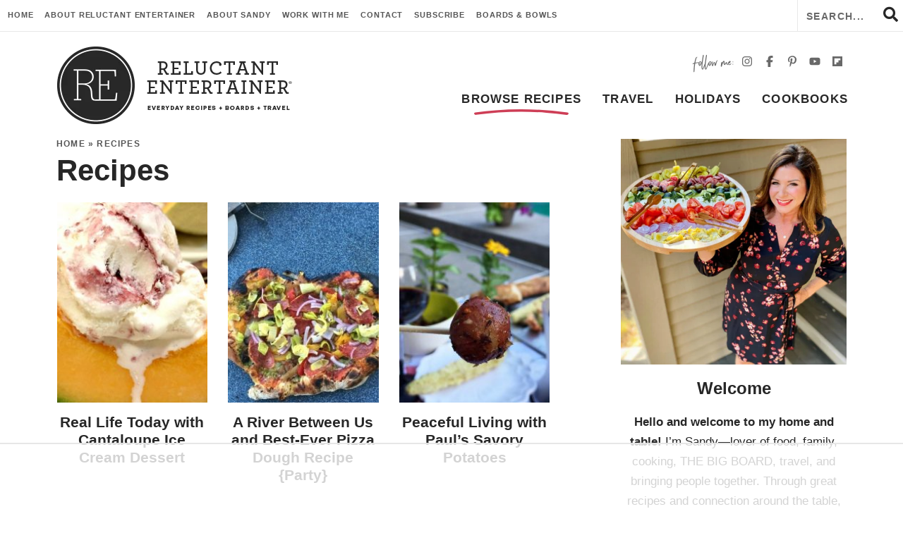

--- FILE ---
content_type: text/html
request_url: https://api.intentiq.com/profiles_engine/ProfilesEngineServlet?at=39&mi=10&dpi=936734067&pt=17&dpn=1&iiqidtype=2&iiqpcid=94e1f019-c89e-44d0-9bed-c9dbeb210f16&iiqpciddate=1768639865948&pcid=7f0e3ba2-6fd1-4b63-bc95-7b36ac72ac5e&idtype=3&gdpr=0&japs=false&jaesc=0&jafc=0&jaensc=0&jsver=0.33&testGroup=A&source=pbjs&ABTestingConfigurationSource=group&abtg=A&vrref=https%3A%2F%2Freluctantentertainer.com
body_size: 52
content:
{"abPercentage":97,"adt":1,"ct":2,"isOptedOut":false,"data":{"eids":[]},"dbsaved":"false","ls":true,"cttl":86400000,"abTestUuid":"g_4baae049-6767-4593-8f53-734309d18f6e","tc":9,"sid":1884989280}

--- FILE ---
content_type: text/css
request_url: https://reluctantentertainer.com/wp-content/themes/reluctantentertainer2022/responsive.css?ver=2.16
body_size: 4238
content:
html {
	  -webkit-text-size-adjust: 100%;
}

/*---RESPONSIVE QUERIES---*/
@media ( min-width : 865px ) and ( max-width : 990px ), ( min-width : 480px ) and ( max-width : 605px ), ( max-width : 400px ) {

	
}
@media ( min-width : 800px ) and ( max-width : 1000px ), ( max-width : 480px ) {

	
}
	
@media ( min-width : 800px ) and ( max-width : 1000px ) {

	
	

}

@media ( max-width : 1200px ) {
	
	
}

@media ( max-width : 1280px ) {
	#top {
		letter-spacing: .08em;
		font-size: 11px;
	}
	
	#top ul.topmenu {
		margin-left: 5px;
	}
	
	#top li {
		margin: 0;
	}
	
	#top li a {
		display: inline-block;
		padding: 0 6px;
	}
	.top-bar .top-cta {
		margin-right: 10px;
		font-size: 15px;
	}
		.top-cta a {
			font-size: 11px;
			letter-spacing: .1em;
			background: url(https://reluctantentertainer.com/wp-content/uploads/2023/08/books-tiny-42px.png) no-repeat left 3px;
			background-size: 38px 42px;
			padding-left: 50px
		}
	.top-bar .header-search {
		width: 150px;
	}
}
@media ( max-width : 1080px ) {
	.header {
		
	}
	.header .logo {
		width: 280px;
		margin: 10px 0 20px;
	}
	.header .social {
		margin: 15px 0 10px;
	}
	.header #main {
		letter-spacing: .05em;
		font-size: 15px;
		font-size: 1.6vw;
		width: -moz-calc(100% - 280px);
		width: -webkit-calc(100% - 280px);
		width: calc(100% - 280px);
	}
	#main li {
		margin: 0 -3px;
	}
	#main li a {
		padding: 0px 10px 4px;
	}
	#main li.swash>a {
		background: url(images/swash.svg) no-repeat bottom center;
		background-size: 100px auto;
	}
	
	.lower-home-sections .home-section.big-feature {
		margin-bottom: 0;
	}
	.home-section.big-feature .wrap {
		padding: 0;
	}
	.optin-content {
		padding: 0 15px 0 5px;
	}
	
	.optin-content .caption {
		
	}
	.optin-content .caption .title {
	
	}
		.optin-content .caption .title * {
			white-space: nowrap;
		}
	.optin-content .caption .form {
		
	}

}
@media ( max-width : 1050px ) {
	.top-bar .top-cta {
		width: 100%;
		order: 3;
		text-align: center;
		flex-basis: 100%;
		border-top: 1px solid #e8e8e8;
		background-color: #f8e2e6;
		margin: 0;
	}
		.top-cta a {
			font-size: 11px;
			letter-spacing: .1em;
			background: url(images/books-tiny.png) no-repeat left 3px;
			background-size: 45px auto;
			padding-left: 50px
		}
	.top-bar .header-search {
		width: 150px;
		order: 2;
		margin-left: auto;
	}
}


@media ( max-width : 900px ) {
	.optin-content {
		padding: 0;
	}
	.optin-content .image {
		width: 150px;
		margin-left: -30px;
	}
	
	.home-section .search-content .block-title {
		flex: 100% 0 0;
		width: 100%;
		margin-bottom: 10px;
	}
	
}



@media ( max-width : 799px ) {
	.desktop-subscribe {
		display: none
	}
	.mobile-subscribe {
		display: block
	}
	body {
		border: none;
		padding: 0;
	}

	.span_content, .span_content_full {
		float: none;
		width: 100%;
		max-width: 720px;
		margin: 0 auto;
	}
		.span_content_full {
			max-width: 100%;
		}	
	.span_sidebar {
		clear: both;
		width: 100%;
		float: none;
		margin: 50px auto 0;
		border-top: 1px solid #ececec;
		padding-top: 50px;
		max-width: 400px;
	}
		.span_sidebar .subscribe {
			display: none;
		}

	
	.header-search, .header .social, #main, #top, .header-search {
		display: none !important;
	}
	.top-bar {
		display: block;
		flex: none;
		border: none;
		background-color: #f8e2e6;
		padding-top: 50px;
		margin-bottom: 20px;
	}
		body.home .top-bar {
			margin-bottom: 0;
		}
		body.paged .top-bar {
			margin-bottom: 20px;
		}
	.top-bar .top-cta {
		display: block;
		width: 100%;
		text-align: center;
	}
	.header {
		display: none;
	}

	.header .logo {
		display: none;
	}

	.span_content_full .items-3-col .item {
		width: calc((100% / 2) - 4%);
		margin: 0 2% 6%;
	}
		.span_content_full .items-3-col .item .title, .span_content .items-2-col.search-posts .item .title {
			font-size: 32px;
			font-size: clamp(24px, 5vw, 32px);
		}
	.footer-nav {
		display: block;
		width: 100%;
		text-align: center;
	}
	.copyright {
		display: block;
		width: 100%;
		text-align: center;
		margin-top: 15px;
	}
	
	.upper-home-sections {
		margin-bottom: 4vw;
	}
	.upper-home-sections .home-section, .upper-home-sections .home-section:nth-child(1)  {
		margin-bottom: 0px;
	}
	.upper-home-sections .wrap {
		padding: 0;
	}
	.latest {
		font-size: 28px;
		margin: 0 0 10px;
	}
	
	.items-4-col.image-blocks {
		margin: 0;
	}
		.items-4-col.image-blocks .item {
			width: calc(100% / 4);
			margin: 0;
		}
	
	
	.home-section .feature-content .left {
		width: 100%;
	}
		.home-section .feature-content .right {
			width: 100%;
			text-align: left;
			max-width: 550px;
			margin: 35px auto 0;
		}
			.home-section .feature-content .right .image {
				float: left;
				width: 200px;
			}
			.home-section .feature-content .right .block-title, .home-section .feature-content .right .more {
				float: right;
				width: -moz-calc(100% - 220px);
				width: -webkit-calc(100% - 220px);
				width: calc(100% - 220px);
				clear: none;
			}
				.home-section .feature-content .right .block-title {
					margin-top: 5%;
				}
	
	.bb-section.home-section .feature-content .right {
		margin-top: 20px;
	}
	
	.bb-section.fullwidth .wrap {
		padding: 0;
	}
		.bb-section.fullwidth .cover-items .wrap {
			padding: 0 20px;
		}
	
	.home-section .cover-content .caption {
		width: auto;
		text-align: center;
		background-color: #ffffff;
		background-color: rgba(255,255,255,1);
		padding: 3%;
		position: relative;
		width: 95%;
		top: 0%;
		left: 50%;
		-webkit-transform: translate(-50%,-20%);
		-ms-transform: translate(-50%,-20%);
		transform: translate(-50%,-20%);
		margin-bottom: -15%;
	}
	.home-section .cover-content .block-title {
		text-align: center;
		font-size: 58px;
		font-size: 7vw;
		line-height: 1;
	}
	
	.optin-content .image {
		display: none;
	}
	.optin-content .caption {
		width: 100%;
		padding: 22px 20px 25px;
		gap: 15px;
	}
	.optin-content .caption .title {
		padding: 0;
		margin-bottom: 10px;
	}
		.home-sections .optin-content .caption .block-title, .home-sections .optin-content .caption p {
			margin: 0;
			padding: 0;
			line-height: 1.2;
			font-size: 20px;
			font-size: clamp(12px, 4.5vw, 20px);
			text-transform: none;
			letter-spacing: normal;
			color: #272727;
		}
	.lower-home-sections .home-section.subscribe {
		margin-bottom: 0px;
	}
		.lower-home-sections .home-section.subscribe .wrap {
			padding: 0;
		}
	
	.optin-content .caption {
		flex: none;
		display: block;
	}
		.optin-content .caption .title {
			width: 100%;
			padding: 0;
			text-align: center;
			margin: 0 auto 10px;
			padding: 0;
		}
			.optin-content .title * {
				text-align: center;
			}
			.optin-content .caption .title * {
				white-space: normal;
			}
		.optin-content .form {
			width: 100%;
			display: block;
			margin: 0 auto;
		}
		
	.footer .subscribe .wrap {
		padding: 0;
	}
	.footer .optin-content {
		padding: 0 4%;
	}
	.footer .optin-content .image {
		display: block;
		min-width: 200px;
		margin: -10px 0 0 -100px;
	}
	.footer .optin-content .caption {
		flex-basis: auto;
		display: block;
		width: -moz-calc(100% - 100px);
		width: -webkit-calc(100% - 100px);
		width: calc(100% - 100px);
		padding: 5% 0 5% 10px;
	}
	.footer .optin-content .caption .block-title {
		text-align: left;
		font-size: 28px;
	}
	.footer .optin-content .caption .title * {
		white-space: normal;
	}
	.footer .optin-content .form {
		max-width: 100%;
	}
	
}
@media ( max-width : 750px ) {

		
	.items-7-col, .items-8-col {
		margin: 0;
		justify-content: center;
	}
		.items-7-col .item, .items-8-col .item {
			width: calc((100% / 4) - 2%);
			max-width: 120px;
			margin: 0 1% 15px;
			
		}
			.items-8-col .item img, .items-7-col .item img {
				max-width: 120px;
				margin: 0 auto;
			}
	
	.items-5-col, .items-6-col {
		margin: 0 -2%;
		justify-content: center;
	}
		.items-5-col .item, .items-6-col .item {
			width: calc((100% / 3) - 4%);
			margin: 0 2% 4%;
		}
	.items-5-col .item .title, .items-6-col .item .title {
		font-size: 24px;
		font-size: clamp(14px, 3.5vw, 21px);
	}
	.icons .item .title {
		font-size: clamp(11px, 3vw, 14px);
		margin: 10px 0 0;
	}
}

@media ( max-width : 700px ) {
	

	.subscribe .email-input {
		height: 45px;
		line-height: 45px;
	}
	.subscribe .email-submit {
		height: 45px;
		line-height: 45px;
	}
	.home-section .feature-content.with-image {
		padding: 15px;
	}
	body.home .home-section .feature-content .left .block-title {
		font-size: 10vw;
		margin: 0 0 10px;
	}
		body.home .home-section .feature-content .left .subtitle {
			width: 110px;
			height: 60px;
			margin: -5px 0 -22px;
		}
	body.home .home-section .feature-content .left p {
		font-size: 90%;
		line-height: 1.4;
		margin: 0 0 15px;
	}
	body.home .home-section .feature-content .left a.more-link {
		display: inline-block;
		margin: 0;
		font-size: 11px;
		width: 48%;
		padding: 10px 10px;
	}
		body.home .home-section .feature-content .left a.more-link:nth-child(1) {
			margin-right: 2%
		}
		
	.home-section.about.shaded {
		padding-top: 120px;
		padding-bottom: 15px;
		overflow: visible;
		background-color: #ffffff;
	}
		.home-section.about .wrap {
			padding: 1px;
		}
	
	.home-section .widget-content {
		display: block;
		flex: none;
		overflow: visible;
	}
		.home-section .widget-content .image {
			width: 200px;
			margin: -100px auto 0;
		}
		.home-section .widget-content .caption {
			width: 100%;
			padding: 0;
			position: relative;
			max-width: 550px;
			margin: 0 auto;
		}
	.home-section.press {
		padding: 15px 0 25px;
	}
}

@media ( max-width : 650px ) {
	/*.post-meta .wprm-recipe-snippet {
		flex-basis: 160px;
		flex-shrink: 0;
		flex-grow: 0;
	}
		.wprm-recipe-snippet a.wprm-recipe-link, .wprm-recipe-snippet a.video-jump {
			display: block;
			margin: 0 0 5px !important;
		}*/
	.single-post-content .post-meta {
		margin: 0 0 10px;
		display: block;
	}
	.post-meta .wprm-recipe-snippet {
		margin: 12px 0 0;
		display: block;
		clear: both;
	}
}

@media ( max-width : 600px ) {
	
	.press-mobile {
		display: block
	}
		.press-mobile h2.block-title {
			margin-bottom: 10px;
		}
	.press-desktop {
		display: none;
	}
	
	.upper-home-sections {
		margin-bottom: 6vw;
	}
	
	.home-section {
		padding: 9vw 0;
	}
		.home-section.shaded {
			padding: 7vw 0;
		}

	
	.items-4-col {
		margin: 0 -2%;
	}
		.items-4-col .item {
			width: calc((100% / 2) - 4%);
			margin: 0 2% 2%;
		}
	
	.items-4-col.image-blocks {
		margin: 0;
	}
		.items-4-col.image-blocks .item {
			width: calc(100% / 2);
			margin: 0;
		}
		
	.items-4-col .item .title, .items-offset-col .item .title {
		font-size: 21px;
		font-size: clamp(14px, 4vw, 21px);
		margin: 10px 0;
	}
	
	.items-6-col {
		margin: 0 -2%;
	}
		.items-6-col .item {
			width: calc((100% / 3) - 4%);
			margin: 0 2% 4%;
			
		}
	
}
@media ( max-width : 550px ) {
	h1.post-title, h2.post-title {
		margin: 2px 0 5px;
	}
	
	
}
@media ( max-width : 500px ) {

	h1.post-title, h2.post-title {
	
	}
	h1 {
		font-size: 32px;
	}
	
	h2 {
		font-size: 26px;
	}
	h1.block-title em, h2.block-title em, h3.block-title em, .subtitle {
		margin-bottom: 6px;
		font-size: 11px;
	}
	
	.home-section .feature-content .right {
		width: 109%;
		margin: 25px -3% 0 -7%;
	}
		.home-section .feature-content .right .block-title {
			margin-bottom: 10px;
			font-size: 20px;
			margin-top: 2%;
		}
			.home-section .feature-content .right .subtitle {
				margin-bottom: 2px;
			}
		.home-section .feature-content .right .image {
			width: 160px;
		}
		.home-section .feature-content .right .block-title, .home-section .feature-content .right .more {
			width: -moz-calc(100% - 170px);
			width: -webkit-calc(100% - 170px);
			width: calc(100% - 170px);
		}
	body.home .home-section .feature-content .left a.more-link {
		white-space: nowrap;
	}
	
	.home-section .search-content {
		flex: none;
		display: block;
	} 
	.home-section .search-content.form {
		flex-grow: 1;
		flex: 100% 0 0;
		margin: 0 0 10px;
	}
	.home-section .search-content .more {
		margin: 10px auto 0;
		width: auto;
	}
	
	
	.footer .optin-content {
		padding: 4%
	}
	.footer .optin-content .image {
		display: none;
	}
	.footer .optin-content .caption {
		flex-basis: 100%;
		padding: 0;
		text-align: center
	}
		.footer .optin-content .title .block-title, .footer .optin-content .title p {
			text-align: center
		}
	
	.archives.items-3-col .item {
		margin-bottom: 15px;
		width: calc((100% / 2) - 5%);
	}
	.archives.items-3-col .item .title {
		font-size: 21px;
		font-size: clamp(14px, 4vw, 21px)
	}
		
	.breadcrumb_last {
		display: none;
	}
	.pagination h2.screen-reader-text {
		margin-bottom: 12px;
	}
	.archiveslist {
		 overflow: hidden;
		 -moz-column-count: 2;
		 -moz-column-gap: 10px;
		 -webkit-column-count: 2;
		 -webkit-column-gap: 10px;
		 column-count: 2;
	}
	
	.wprm-recipe.wprm-recipe-template-custom {
		margin-left: -20px;
		margin-right: -20px;
	}
	.wprm-recipe.wprm-recipe-template-custom .wprm-recipe-head {
		padding: 15px 15px 10px;
	}
	.wprm-recipe.wprm-recipe-template-custom .wprm-recipe-body {
		padding: 15px;
	}
	.wprm-recipe.wprm-recipe-template-custom .wprm-container-float-left {
		width: 100%;
		float: none;
		padding: 0;
		margin: 0 0 15px;
		display: flex;
		align-items: center;
		justify-content: center;
		gap: 20px;
	}
		.wprm-recipe.wprm-recipe-template-custom .wprm-container-float-left .wprm-recipe-image {
			width: 50%;
			max-width: 150px;
			height: auto;
			margin: 0;
			padding: 0;
			border: none;
		}
		.wprm-recipe.wprm-recipe-template-custom .wprm-container-float-left .rating {
			
		}
	.wprm-recipe.wprm-recipe-template-custom .wprm-container-float-right {
		width: 100%;
		float: none;
		padding: 0;
		margin-left: 0px;
		border-left: none;
		overflow: hidden;
	}
		
	.wprm-recipe.wprm-recipe-template-custom h2.wprm-recipe-name {
		font-size: 36px;
		line-height: 1;
		margin-bottom: -5px;
	}
	.wprm-recipe.wprm-recipe-template-custom h2.wprm-recipe-name .subtitle {
		width: 170px;
		height: 70px;
		padding-bottom: 0;
		background:#f8e2e6 url(images/gettherecipe-white.png) no-repeat center top;
		background-size: 100% auto;
		text-indent: -9999px;
		margin: 0px auto -20px;
	}
	
}
@media ( max-width : 450px ) {
	.share {
		flex: none;
		display: block;
	}
	.share .dpsp-shortcode-wrapper {
		width: 100% !important;
	}
	.share .disclosure {
		width: 100%;
	}
	
	.home-section .search-content .block-title {
		font-size: 28px;
		white-space: normal;
	}
	
		
}
@media ( min-width : 375px ) and ( max-width : 600px ) {

	a.more-link {
		font-family: "BRSonoma", Arial, Helvetica, Geneva, sans-serif;
		text-transform: uppercase;
		letter-spacing: .12em;
		font-weight: 500;
		color: #ffffff;
		background-color: #ce3e56;
		font-size: 11px;
		margin: 0px;
		padding: 8px 20px 8px 22px;
		text-align: center;
		box-shadow: none;
		border: none;
		text-decoration: none;
		display: inline-block;
	}
	.item .excerpt {
		font-size: 80%;
		line-height: 1.5;
		margin: 10px 0 15px;
	}

}

@media ( max-width : 400px ) {
	.header {
		margin-bottom: 15px;
	}
	.wrap, .wrapper {
		padding: 0 15px;
	}
	
	.wprm-recipe.wprm-recipe-template-custom {
		margin-left: -15px;
		margin-right: -15px;
	}
	
	.wp-block-group.has-background, .has-background {
		padding: 10px 25px 5px;
		margin: 45px 0;
	}
		.wp-block-group.has-background h2.has-background {
			margin: -10px -25px 10px;
			padding: 10px 20px;
		}
	
	
	
	body.home .home-section .feature-content .left a.more-link {
		margin: 0 0 5px;
		width: auto;
		padding: 10px 15px;
	}
	
	.home-section .cover-content .caption {
		padding: 4% 3%;
		position: relative;
		width: 92%;
		top: 0%;
		left: 50%;
		-webkit-transform: translate(-50%,-10%);
		-ms-transform: translate(-50%,-10%);
		transform: translate(-50%,-10%);
		margin-bottom: -5%;
	}
	.home-section .cover-content .caption p {
		font-size: 92%;
	}
	
}
@media ( max-width : 375px ) {
	
	.span_content_full .items-3-col .item, .span_content .items-2-col.search-posts .item {
		width: calc((100%) - 4%);
		margin: 0 2% 40px;
	}
	.span_content_full .items-3-col .item .title, .span_content .items-2-col.search-posts .item .title {
		font-size: 32px;
		font-size: clamp(22px, 9vw, 32px);
	}
	
	.home-section .item a.overlay .title {
		
		font-size: 11px;
		letter-spacing: .1em;
		font-size: clamp(9px, 3vw, 13px);
	}
	.items-8-col .item {
		margin-top: 0;
		margin-bottom: 10px;
	}
	.items-8-col .item .title {
		font-size: 11px;
		letter-spacing: .1em;
		font-size: clamp(9px, 3vw, 13px);
		margin-bottom: 0;
	}
	
	.optin-content .caption h2.block-title, .footer .optin-content .caption h2.block-title {
		margin: 0;
		font-size: 25px;
		font-size: 7vw;
	}

	
}
@media ( max-width : 360px ) {
	.wrap, .wrapper {
		padding: 0 10px;
	}
	.wprm-recipe.wprm-recipe-template-custom {
		margin-left: -10px;
		margin-right: -10px;
	}
	
	body.home .home-section .feature-content .left .subtitle {
		width: 90px;
		height: 50px;
		margin: -5px auto -18px;
	}
	body.home .home-section .feature-content .left .block-title {
		text-align: center;
	}
	body.home .home-section .feature-content .left p {
		font-size: 16px;
		line-height: 1.4;
		margin: 0 0 15px;
		text-align: center
	}
	.home-section .feature-content .left .more {
		text-align: center;
	}
		body.home .home-section .feature-content .left a.more-link:nth-child(1) {
			margin-right: 0;
		}
	.home-section .feature-content .right {
		width: 109%;
		margin: 20px -15px 0 -25px;
	}
	.home-section .feature-content .right .image {
		width: 125px;
	}
	.home-section .feature-content .right .block-title, .home-section .feature-content .right .more {
		width: -moz-calc(100% - 130px);
		width: -webkit-calc(100% - 130px);
		width: calc(100% - 130px);
	}
	.home-section .feature-content .right .block-title {
		margin-bottom: 8px;
		font-size: 18px;
		font-size: 5vw;
		margin-top: 5px;
	}
	
	.optin-content .caption {
		padding: 10px 15px 15px;
		gap: 10px;
	}
	.optin-content .caption p {
		font-size: 11px;
		letter-spacing: .1em;
		font-size: 3vw;
	}

}
@media ( max-width : 340px ) {
	.subscribe .email-form {
		flex: none;
		display: block;
	}
	.subscribe .email-input {
		width: 100%;
		height: 45px;
		line-height: 45px;
		padding: 0 15px;
	}
	
	.subscribe .email-submit {
		width: 100%;
		height: 45px;
		line-height: 45px;
	}
	
	.top-bar {
		line-height: 1.6;
	}
	.top-cta a {
		font-size: 11px;
		letter-spacing: .1em;
		background: none;;
		padding-left: 0px;
		padding-bottom: 5px;
	}
}

--- FILE ---
content_type: text/plain; charset=UTF-8
request_url: https://at.teads.tv/fpc?analytics_tag_id=PUB_17002&tfpvi=&gdpr_consent=&gdpr_status=22&gdpr_reason=220&ccpa_consent=&sv=prebid-v1
body_size: 52
content:
NWY3ODlkMzYtMDA5YS00NGYwLTgyZDAtZmFlMmUwODk0ZWRhIzgw

--- FILE ---
content_type: text/plain
request_url: https://rtb.openx.net/openrtbb/prebidjs
body_size: -229
content:
{"id":"14e30c40-16f8-486e-8c7a-6049bc4fef54","nbr":0}

--- FILE ---
content_type: text/plain
request_url: https://rtb.openx.net/openrtbb/prebidjs
body_size: -229
content:
{"id":"68e2284a-2cba-4bee-a853-dd4740e73ff1","nbr":0}

--- FILE ---
content_type: text/plain
request_url: https://rtb.openx.net/openrtbb/prebidjs
body_size: -229
content:
{"id":"6dbb543a-c4ca-4e13-a2bd-c1055fa9ed7a","nbr":0}

--- FILE ---
content_type: text/plain
request_url: https://rtb.openx.net/openrtbb/prebidjs
body_size: -87
content:
{"id":"98a09d74-b3e8-49bf-8acc-329305a38aa9","nbr":0}

--- FILE ---
content_type: text/plain; charset=utf-8
request_url: https://ads.adthrive.com/http-api/cv2
body_size: 7320
content:
{"om":["012nnesp","06htwlxm","0RF6rOHsv7/kzncxnKJSjw==","0av741zl","0b0m8l4f","0fs6e2ri","1","10011/140f603d0287260f11630805a1b59b3f","10011/6d6f4081f445bfe6dd30563fe3476ab4","10011/b4053ef6dad340082599d9f1aa736b66","10011/b9c5ee98f275001f41279fe47aaee919","10011/ba9f11025c980a17f6936d2888902e29","1011_302_56233481","1011_302_56233486","1011_302_56233616","1011_302_56982210","10310289136970_462615644","10310289136970_462615833","10310289136970_462792978","10310289136970_491345701","10310289136970_559920770","10310289136970_559920874","10310289136970_579599725","10310289136970_579599993","10310289136970_579600013","10310289136970_593674671","10310289136970_594352012","10310289136970_686690145","10339421-5836009-0","10339426-5836008-0","10812538","10877374","11142692","11560071","1185:1610308448","11896988","11999803","119_6200711","12010080","12010084","12010088","12123650","12142259","12151247","12219563","12219634","12441760","124682_607","124684_150","124843_8","124848_7","124853_7","12491685","1610326728","16x7UEIxQu8","176_CR52149825","17_23487710","17_24766959","17_24766988","17_24767241","17_24767245","17k5v2f6","1854335372239890","1891/84814","19r1igh7","1ktgrre1","1m7ow47i","1zp8pjcw","1zx7wzcw","201500255","202430_200_EAAYACog7t9UKc5iyzOXBU.xMcbVRrAuHeIU5IyS9qdlP9IeJGUyBMfW1N0_","202430_200_EAAYACogIm3jX30jHExW.LZiMVanc.j-uV7dHZ7rh4K3PRdSnOAyBBuRK60_","202430_200_EAAYACogfp82etiOdza92P7KkqCzDPazG1s0NmTQfyLljZ.q7ScyBDr2wK8_","202d4qe7","205mlbis","206_549410","2132:45999649","2132:46038615","2132:46039086","2132:46039823","2132:46039897","2179:587183202622605216","2179:589289985696794383","2179:589318202881681006","2179:594033992319641821","2249:581439030","2249:650628575","2249:650650503","2249:651403773","2249:691925891","2249:694710256","2249:701450708","2249:703330140","2307:012nnesp","2307:0av741zl","2307:0fs6e2ri","2307:0hly8ynw","2307:0is68vil","2307:27s3hbtl","2307:3o9hdib5","2307:43igrvcm","2307:64x7dtvi","2307:74scwdnj","2307:8orkh93v","2307:8pksr1ui","2307:9am683nn","2307:9g0s2gns","2307:9jse9oga","2307:9nex8xyd","2307:9r15vock","2307:bn278v80","2307:c1hsjx06","2307:cbg18jr6","2307:cv2huqwc","2307:e49ssopz","2307:fmmrtnw7","2307:ge4000vb","2307:jr169syq","2307:kecbwzbd","2307:l4k37g7y","2307:lp37a2wq","2307:mfsmf6ch","2307:mh2a3cu2","2307:o4v8lu9d","2307:r8cq6l7a","2307:rifj41it","2307:rul4aywh","2307:t7jqyl3m","2307:tsa21krj","2307:u3i8n6ef","2307:u7p1kjgp","2307:urut9okb","2307:w15c67ad","2307:wxo15y0k","2307:xc88kxs9","2307:z58lye3x","2319_66419_12499658","2319_66419_12500344","2319_66419_12500354","2409_15064_70_85445175","2409_15064_70_85445179","2409_15064_70_85445183","2409_15064_70_85445193","2409_15064_70_85808977","2409_15064_70_85808987","2409_15064_70_85808988","2409_15064_70_85809016","2409_15064_70_85809022","2409_15064_70_85809046","2409_15064_70_85809050","2409_15064_70_85809052","2409_25495_176_CR52092920","2409_25495_176_CR52092921","2409_25495_176_CR52092923","2409_25495_176_CR52092954","2409_25495_176_CR52092956","2409_25495_176_CR52092957","2409_25495_176_CR52092958","2409_25495_176_CR52092959","2409_25495_176_CR52150651","2409_25495_176_CR52153848","2409_25495_176_CR52153849","2409_25495_176_CR52175340","2409_25495_176_CR52178314","2409_25495_176_CR52178315","2409_25495_176_CR52178316","2409_25495_176_CR52186411","2409_25495_176_CR52188001","242408891","242697002","245841736","24602716","25048614","25048620","25_13mvd7kb","25_34tgtmqk","25_4tgls8cg","25_4zai8e8t","25_52qaclee","25_53v6aquw","25_87z6cimm","25_8b5u826e","25_ctfvpw6w","25_hueqprai","25_kec2e1sf","25_op9gtamy","25_pz8lwofu","25_sgaw7i5o","25_sqmqxvaf","25_ti0s3bz3","25_utberk8n","25_yi6qlg3p","25_ztlksnbe","25_zwzjgvpw","2662_199916_8153741","2662_200562_8172720","2662_200562_8172724","2662_200562_8172741","2662_200562_8182931","2676:80072821","2676:80072847","2676:85807294","2676:85807308","2676:85807320","2709nr6f","2715_9888_549423","2715_9888_551337","2760:176_CR52092920","2760:176_CR52092923","2760:176_CR52092956","2760:176_CR52150651","2760:176_CR52153848","2760:176_CR52153849","2760:176_CR52175340","2760:176_CR52178314","2760:176_CR52178316","2760:176_CR52186411","2760:176_CR52186412","2760:176_CR52188001","27s3hbtl","28929686","28933536","28u7c6ez","29414696","29414711","29414845","2974:8168539","2974:8168540","2974:8172724","29_695596185","29_696964702","2_269_2:34448:73329:1043142","2_269_2:34448:73329:709238","2jjp1phz","2kbya8ki","2y5a5qhb","3018/4cef7bd7239eaf83848c04c3fde4ae16","306_24598434","306_24602716","306_24694809","308_125203_14","308_125204_11","31qdo7ks","3335_25247_700109379","3335_25247_700109389","3335_25247_700109391","3335_25247_700109393","33604490","33605403","33605687","33627470","34182009","34534170","3490:CR52092920","3490:CR52092921","3490:CR52092923","3490:CR52153849","3490:CR52175339","3490:CR52175340","3490:CR52178314","3490:CR52178315","3490:CR52178316","3490:CR52186411","3490:CR52212686","3490:CR52212688","34tgtmqk","351r9ynu","3658_153983_4qxmmgd2","3658_15761_T26365763","3658_211122_0hly8ynw","3658_54194_mh2a3cu2","3658_90931_T23254362","3702_139777_24765468","3702_139777_24765499","3702_139777_24765548","3702_202069_T26186270","381513943572","381846714","3LMBEkP-wis","3ws6ppdq","4083IP31KS13kodabuilt_3c9a5","40867803","409_189209","409_192565","409_216326","409_216366","409_216384","409_216386","409_216388","409_216396","409_216406","409_216414","409_216416","409_216418","409_216503","409_216507","409_220139","409_220149","409_220153","409_220168","409_220332","409_220333","409_220336","409_220366","409_223588","409_223589","409_223599","409_225978","409_225980","409_225982","409_225983","409_225987","409_225988","409_225990","409_225992","409_226321","409_226322","409_226324","409_226326","409_226332","409_226336","409_226337","409_226342","409_226346","409_226347","409_226352","409_226361","409_226362","409_226374","409_227223","409_227224","409_227226","409_227227","409_227228","409_227235","409_227239","409_227240","409_227258","409_227260","409_228054","409_228055","409_228064","409_228065","409_228070","409_228073","409_228077","409_228087","409_228089","409_228110","409_228346","409_228351","409_228354","409_228356","409_228358","409_228362","409_228363","409_228367","409_228371","409_228380","409_228381","409_228385","409_230726","409_230727","409_230728","409_231797","409_231798","42604842","43130058","436396574","43919974","43919985","43a7ptxe","44629254","44765434","45919811","4642109_46_12123650","47700648","481703827","485027845327","49039749","49064328","49065887","4aqwokyz","4qxmmgd2","4tgls8cg","4yevyu88","501_76_54849761-3e17-44c3-b668-808315323fd3","50479792","50525751","507312430","51432337","514819301","521168","521_425_203499","521_425_203500","521_425_203504","521_425_203505","521_425_203508","521_425_203509","521_425_203515","521_425_203517","521_425_203518","521_425_203525","521_425_203526","521_425_203529","521_425_203534","521_425_203535","521_425_203536","521_425_203542","521_425_203544","521_425_203608","521_425_203615","521_425_203617","521_425_203632","521_425_203633","521_425_203635","521_425_203659","521_425_203675","521_425_203677","521_425_203683","521_425_203692","521_425_203693","521_425_203695","521_425_203700","521_425_203702","521_425_203703","521_425_203708","521_425_203714","521_425_203718","521_425_203729","521_425_203730","521_425_203732","521_425_203733","521_425_203744","521_425_203863","521_425_203864","521_425_203867","521_425_203868","521_425_203877","521_425_203880","521_425_203885","521_425_203893","521_425_203897","521_425_203908","521_425_203929","521_425_203932","521_425_203936","521_425_203940","521_425_203946","521_425_203970","521_425_203981","522_119_6200711","5316_139700_16d52f38-95b7-429d-a887-fab1209423bb","5316_139700_5546ab88-a7c9-405b-87de-64d5abc08339","5316_139700_5af73b08-5c71-49b7-866f-704b064ed8fe","5316_139700_605bf0fc-ade6-429c-b255-6b0f933df765","5316_139700_6aefc6d3-264a-439b-b013-75aa5c48e883","5316_139700_7ffcb809-64ae-49c7-8224-e96d7c029938","5316_139700_83b9cb16-076b-42cd-98a9-7120f6f3e94b","5316_139700_87802704-bd5f-4076-a40b-71f359b6d7bf","5316_139700_978023aa-d852-4627-8f12-684a08992060","5316_139700_9a3bafb0-c9ab-45f3-b86c-760a494d70d0","5316_139700_bd0b86af-29f5-418b-9bb4-3aa99ec783bd","5316_139700_cbda64c5-11d0-46f9-8941-2ca24d2911d8","5316_139700_cebab8a3-849f-4c71-9204-2195b7691600","5316_139700_d1a8183a-ff72-4a02-b603-603a608ad8c4","5316_139700_d1c1eb88-602b-4215-8262-8c798c294115","5316_139700_de0a26f2-c9e8-45e5-9ac3-efb5f9064703","5316_139700_e57da5d6-bc41-40d9-9688-87a11ae6ec85","5316_139700_e819ddf5-bee1-40e6-8ba9-a6bd57650000","5316_139700_f7be6964-9ad4-40ba-a38a-55794e229d11","5316_139700_fd97502e-2b85-4f6c-8c91-717ddf767abc","533597863","535100529","53v6aquw","54539649","54639987","54779847","54779856","549410","54tt2h8n","54x4akzc","5510:emhpbido","5510:kecbwzbd","5510:o5atmw3y","5510:ouycdkmq","5510:quk7w53j","5510:wxo15y0k","551337","55178669","5563_66529_OADD2.7216038222962_1YSSWZCYXPWFTPECNR","5563_66529_OADD2.7216038222963_163X1V9GDJK1NZYZXG","5563_66529_OAIP.09882c9298160a84be002a7976ec1cd3","5563_66529_OAIP.12cf26b59abe44b3f96a1e45d53b63cf","5563_66529_OAIP.1a822c5c9d55f8c9ff283b44f36f01c3","5563_66529_OAIP.9fe96f79334fc85c7f4f0d4e3e948900","5563_66529_OAIP.dac0f5601c2f645e695649dab551ee11","5563_66529_OAIP.df754434beb9f7e2c808ec46ebb344a6","55726194","55763523","55763524","557_409_216366","557_409_216396","557_409_220139","557_409_220141","557_409_220149","557_409_220159","557_409_220169","557_409_220173","557_409_220332","557_409_220333","557_409_220334","557_409_220336","557_409_220338","557_409_220343","557_409_220344","557_409_220353","557_409_220354","557_409_220358","557_409_220363","557_409_220364","557_409_220368","557_409_223589","557_409_223603","557_409_225988","557_409_225992","557_409_226312","557_409_228054","557_409_228055","557_409_228058","557_409_228059","557_409_228064","557_409_228065","557_409_228068","557_409_228077","557_409_228087","557_409_228105","557_409_228115","557_409_228349","557_409_228351","557_409_228354","557_409_228363","557_409_235268","557_409_235544","557_409_235552","558_93_yi6qlg3p","559957472","560_74_18268078","56341213","56635908","56635945","5670:8168479","5670:8168519","5670:8168520","5670:8168586","56794606","579593739337040696","5826547751","585139266317201118","587183202622605216","588366512778827143","588463996220411211","588837179414603875","588969843258627169","589289985696794383","589318202881681006","593674671","594033992319641821","59780461","59780474","5dd5limo","5ia3jbdy","5iujftaz","5mh8a4a2","5xj5jpgy","600618969","60618611","60f5a06w","61085224","61210719","61516309","61526215","61643784","616794222","61823068","618576351","61900466","619089559","61916211","61916223","61916225","61916229","61932920","61932925","61932933","61932948","61932957","62019442","62019681","62020288","6226505231","6226505239","6226522293","6250_66552_1028360416","6250_66552_T26308731","627225143","627309156","627309159","627506494","628013474","628015148","628086965","628153173","628223277","628444259","628444349","628444433","628456307","628456310","628456376","628456403","628622163","628622169","628622172","628622175","628622241","628622244","628622250","628683371","628687043","628687157","628687460","628803013","628841673","629007394","629167998","629168010","629171196","629171202","629255550","629350437","62946743","62946748","62946751","62978299","62978305","629795481","62981075","629817930","62987257","629984747","630137823","63063274","648104664","651637459","651637462","659713728691","670_9916_579598667","673375558002","679568322","680597458938","680_99480_464327579","680_99480_700109377","680_99480_700109379","680_99480_700109389","680_99480_700109391","680_99480_700109393","683692339","683730753","683738007","683738706","684137347","684141613","684492634","684493019","688070999","688078501","690_99485_1610326728","694906156","694912939","695233031","696314600","696332890","696504949","697189999","697525780","697525781","697525791","697525795","697525824","698543922","698549745","699120027","699183155","699512010","699520668","699657067412","699812344","699812857","699824707","6mrds7pc","6oarz0xa","6p9v1joo","6rbncy53","700109389","700109399","701276081","702397981","702423494","703930635","703930636","703943411","70_82133859","70_83443027","70_83443036","70_83447740","70_85444753","70_85444959","70_85472783","70_85472801","70_85472803","70_86735969","70_86861995","7354_138543_79507231","7354_138543_85445179","7354_138543_85445183","7354_138543_85445193","7354_138543_85445223","7354_138543_85445224","7354_138543_85807320","7354_138543_85808988","7354_138543_85809016","7354_138543_85809022","7354_138543_85809046","7354_138543_86470702","74243_74_18268063","74243_74_18268080","74243_74_18268159","74_462792722","764546131107","7cmeqmw8","7qIE6HPltrY","7qevw67b","7xb3th35","80070376","80072816","80072821","80072838","80072847","80843556","8152859","8152878","8153725","8153737","8154363","8168539","82133854","82133858","82133859","82286816","82286818","8341_230731_579199547309811353","8341_230731_579593739337040696","8341_230731_585139266317201118","8341_230731_587183202622605216","8341_230731_588366512778827143","8341_230731_588463996220411211","8341_230731_588837179414603875","8341_230731_588969843258627169","8341_230731_589318202881681006","8341_230731_590157627360862445","8341_230731_594033992319641821","83443786","83443801","83443809","83443885","83447236","85444732","85444747","85444966","85445129","85445161","85445168","85445175","85445179","85445183","85445193","85445223","85480691","85480707","85807307","85807320","85808977","85808981","85808987","85808995","85808997","85809006","85809016","85809022","85809046","85809047","85809050","85809052","85809095","85809110","85809113","85943197","85954453","86470694","86509222","86509224","86509226","86509229","86509230","86621333","86621362","86621364","86621380","86621450","86621462","8666/87feac90a39a46fc478dd6042af9e7cc","86735971","87ih4q97","8b5u826e","8orkh93v","8pksr1ui","9057/0328842c8f1d017570ede5c97267f40d","9057/211d1f0fa71d1a58cabee51f2180e38f","9057/37a3ff30354283181bfb9fb2ec2f8f75","90_12219555","90_12219562","90_12219597","90_12441760","90_12491685","90rnmtsk","91950636","91950640","91950686","91950689","9598343","97fzsz2a","9g0s2gns","9j298se9oga","9jse9oga","9k7edc1n","9nex8xyd","9r15vock","9r29815vock","9rqgwgyb","9rvsrrn1","9s4tjemt","9wmwe528","HFN_IsGowZU","a4nw4c6t","ah29870hdon","axm8ica4","axw5pt53","b/ZHs3rLdvwDBq+46Ruzsw==","b3sqze11","be4hm1i2","bfcopl4k","bj4kmsd6","byle7ryp","c1hsjx06","c25t9p0u","c2d7ypnt","c75hp4ji","cbg18jr6","cd40m5wq","cr-1oplzoysuatj","cr-6ovjht2eu9vd","cr-6ovjht2eubxe","cr-96xuyi3su8rm","cr-97y25lzsubqk","cr-98q00h3ru8rm","cr-98t25i6pu8rm","cr-98t25i6pu9xg","cr-98t25j4xu8rm","cr-98utwg3tu8rm","cr-98utwg3tu9xg","cr-9c_u05i8y08veuzu","cr-9hxzbqc08jrgv2","cr-Bitc7n_p9iw__vat__49i_k_6v6_h_jce2vj5h_9v3kalhnq","cr-Bitc7n_p9iw__vat__49i_k_6v6_h_jce2vj5h_G0l9Rdjrj","cr-Bitc7n_p9iw__vat__49i_k_6v6_h_jce2vj5h_I4lo9gokm","cr-Bitc7n_p9iw__vat__49i_k_6v6_h_jce2vj5h_KnXNU4yjl","cr-Bitc7n_p9iw__vat__49i_k_6v6_h_jce2vj5h_PxWzTvgmq","cr-Bitc7n_p9iw__vat__49i_k_6v6_h_jce2vj5h_Sky0Cdjrj","cr-Bitc7n_p9iw__vat__49i_k_6v6_h_jce2vj5h_buspHgokm","cr-Bitc7n_p9iw__vat__49i_k_6v6_h_jce2vj5h_yApYgdjrj","cr-Bitc7n_p9iw__vat__49i_k_6v6_h_jce2vj5h_zKxG6djrj","cr-Bitc7n_p9iw__vat__49i_k_6v6_h_jce2vm6d_N4Vbydjrj","cr-aaqt0j8vubwj","cr-aawz2m4wubwj","cr-aawz3f1yubwj","cr-aawz3f3qubwj","cr-aawz3f3xubwj","cr-c5zb4r7iu9vd","cr-ccr05f8w17tmu","cr-dby2yd6wt7tmu","cr-ddyy5m6ry7tmu","cr-dftw1fzqv7tmu","cr-f6puwm2w27tf1","cr-g7xv5i0qvft","cr-g7xv5j0qvft","cr-gaqt1_k4quarex4qntt","cr-gaqt1_k4quarey7qntt","cr-ghun4f53ubwe","cr-h6q46o706lrgv2","cr-kz4ol95lu9vd","cr-kz4ol95lubwe","cr-lg354l2uvergv2","cr-okttwdu0u9vd","cr-sk1vaer4u9vd","cr-sk1vaer4ubwe","cr-wm8psj6gu9vd","ctfvpw6w","cv2huqwc","cymho2zs","czt3qxxp","d8ijy7f2","daw00eve","dif1fgsg","dmoplxrm","dwjp56fe","e2c76his","eb9vjo1r","emhpbido","faia6gj7","fcn2zae1","fdjuanhs","feueU8m1y4Y","fmmrtnw7","ftguiytk","fwpo5wab","g4mnjcee","g749lgab","g88ob0qg","ge4000vb","gnpw5mw6","h4x8d2p8","hf9ak5dg","hniwwmo2","hqz7anxg","hueqprai","hx1ws29n","hzonbdnu","i2aglcoy","ikl4zu8e","io24rg11","j39smngx","j5j8jiab","j6rba5gh","jczkyd04","jd035jgw","jr169syq","kecbwzbd","klqiditz","kniwm2we","ksrdc5dk","l4k37g7y","lp37a2wq","ls74a5wb","lz23iixx","m4xt6ckm","mOAmgFeLhpXgVdXDh8h37Q==","mh2a3cu2","min949in","mtsc0nih","mwdyi6u5","mwwkdj9h","n3egwnq7","nn71e0z5","nrlkfmof","o2s05iig","ocvw1ibc","oe31iwxh","ofoon6ir","op9gtamy","ouycdkmq","oz31jrd0","ozdii3rw","p7176b0m","pilv78fi","poc1p809","q7tzkqp6","q9plh3qd","qqvgscdx","quk7w53j","r35763xz","r8cq6l7a","r9y7hwmp","rh63nttv","ri85joo4","riaslz7g","risjxoqk","rmenh8cz","rnvjtx7r","rrlikvt1","rxj4b6nw","s4s41bit","s6pbymn9","sk4ge5lf","sl8m2i0l","sslkianq","t2dlmwva","t5kb9pme","t7jqyl3m","ti0s3bz3","tsa21krj","tsf8xzNEHyI","u3i8n6ef","u7p1kjgp","uhebin5g","ujqkqtnh","urut9okb","ut42112berk8n","utberk8n","v2iumrdh","v6l7vz2r","ven7pu1c","vf0dq19q","vf42112vpfnp8","vj7hzkpp","vntg5tj3","vosqszns","w15c67ad","w1ws81sy","wn2a3vit","wt0wmo2s","wxo15y0k","x1aipl6t","x9yz5t0i","xafmw0z6","xdaezn6y","xhcpnehk","xtxa8s2d","xzwdm9b7","y141rtv6","ygmhp6c6","yi6qlg3p","zaiy3lqy","zvfjb0vm","zwzjgvpw","7979132","7979135"],"pmp":[],"adomains":["1md.org","a4g.com","about.bugmd.com","acelauncher.com","adameve.com","adelion.com","adp3.net","advenuedsp.com","aibidauction.com","aibidsrv.com","akusoli.com","allofmpls.org","arkeero.net","ato.mx","avazutracking.net","avid-ad-server.com","avid-adserver.com","avidadserver.com","aztracking.net","bc-sys.com","bcc-ads.com","bidderrtb.com","bidscube.com","bizzclick.com","bkserving.com","bksn.se","brightmountainads.com","bucksense.io","bugmd.com","ca.iqos.com","capitaloneshopping.com","cdn.dsptr.com","clarifion.com","clean.peebuster.com","cotosen.com","cs.money","cwkuki.com","dallasnews.com","dcntr-ads.com","decenterads.com","derila-ergo.com","dhgate.com","dhs.gov","digitaladsystems.com","displate.com","doyour.bid","dspbox.io","envisionx.co","ezmob.com","fla-keys.com","fmlabsonline.com","g123.jp","g2trk.com","gadgetslaboratory.com","gadmobe.com","getbugmd.com","goodtoknowthis.com","gov.il","grosvenorcasinos.com","guard.io","hero-wars.com","holts.com","howto5.io","http://bookstofilm.com/","http://countingmypennies.com/","http://fabpop.net/","http://folkaly.com/","http://gameswaka.com/","http://gowdr.com/","http://gratefulfinance.com/","http://outliermodel.com/","http://profitor.com/","http://tenfactorialrocks.com/","http://vovviral.com/","https://instantbuzz.net/","https://www.royalcaribbean.com/","ice.gov","imprdom.com","justanswer.com","liverrenew.com","longhornsnuff.com","lovehoney.com","lowerjointpain.com","lymphsystemsupport.com","meccabingo.com","media-servers.net","medimops.de","miniretornaveis.com","mobuppsrtb.com","motionspots.com","mygrizzly.com","myiq.com","myrocky.ca","national-lottery.co.uk","nbliver360.com","ndc.ajillionmax.com","nibblr-ai.com","niutux.com","nordicspirit.co.uk","notify.nuviad.com","notify.oxonux.com","own-imp.vrtzads.com","paperela.com","paradisestays.site","parasiterelief.com","peta.org","pfm.ninja","photoshelter.com","pixel.metanetwork.mobi","pixel.valo.ai","plannedparenthood.org","plf1.net","plt7.com","pltfrm.click","printwithwave.co","privacymodeweb.com","rangeusa.com","readywind.com","reklambids.com","ri.psdwc.com","royalcaribbean.com","royalcaribbean.com.au","rtb-adeclipse.io","rtb-direct.com","rtb.adx1.com","rtb.kds.media","rtb.reklambid.com","rtb.reklamdsp.com","rtb.rklmstr.com","rtbadtrading.com","rtbsbengine.com","rtbtradein.com","saba.com.mx","safevirus.info","securevid.co","seedtag.com","servedby.revive-adserver.net","shift.com","simple.life","smrt-view.com","swissklip.com","taboola.com","tel-aviv.gov.il","temu.com","theoceanac.com","track-bid.com","trackingintegral.com","trading-rtbg.com","trkbid.com","truthfinder.com","unoadsrv.com","usconcealedcarry.com","uuidksinc.net","vabilitytech.com","vashoot.com","vegogarden.com","viewtemplates.com","votervoice.net","vuse.com","waardex.com","wapstart.ru","wayvia.com","wdc.go2trk.com","weareplannedparenthood.org","webtradingspot.com","www.royalcaribbean.com","xapads.com","xiaflex.com","yourchamilia.com"]}

--- FILE ---
content_type: text/plain
request_url: https://rtb.openx.net/openrtbb/prebidjs
body_size: -229
content:
{"id":"7cecac47-ff1a-4111-89c5-08db17955705","nbr":0}

--- FILE ---
content_type: text/plain
request_url: https://rtb.openx.net/openrtbb/prebidjs
body_size: -229
content:
{"id":"12ea4a67-1713-4286-8afd-83934b4a174f","nbr":0}